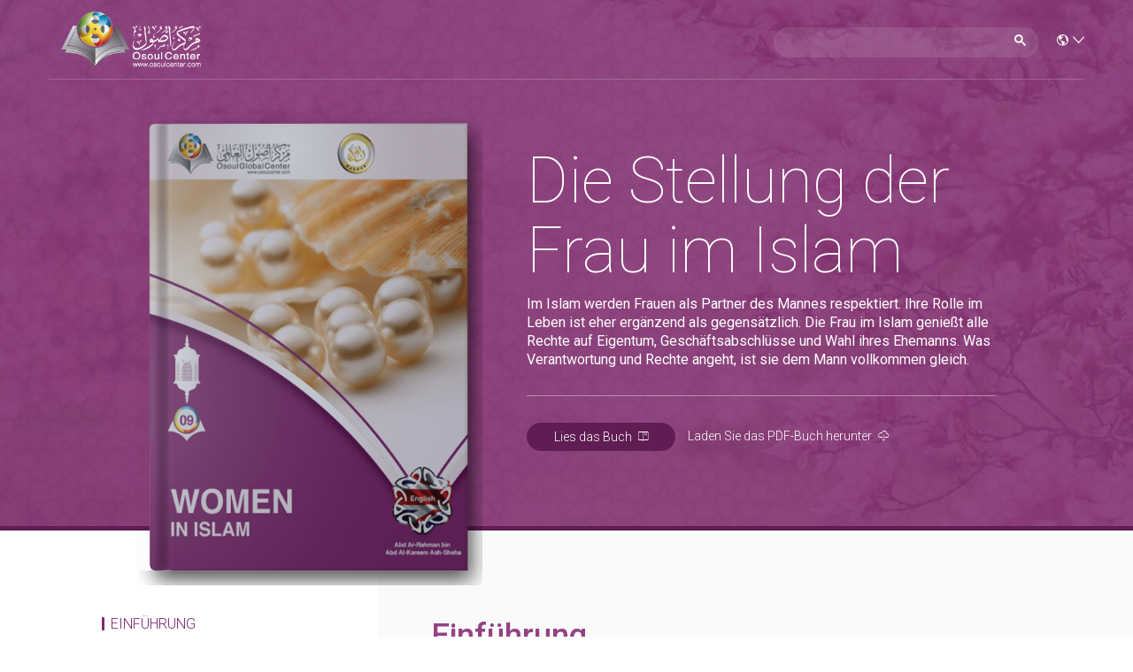

--- FILE ---
content_type: text/html
request_url: https://www.womeninislam.ws/de/index.html
body_size: 3963
content:

<!doctype html>
<html>

<head>
    <meta charset="UTF-8">
    <meta name="viewport" content="width=device-width, initial-scale=1, maximum-scale=1, user-scalable=no">
    <title>Die Stellung der Frau im Islam</title>
    <link rel="icon" href="../images/favicon.png" type="image/x-icon">
    <link rel="stylesheet" type="text/css" href="../css/bootstrap.min.css">
    <link rel="stylesheet" type="text/css" href="../css/styles.min.css">
    <link href="https://fonts.googleapis.com/css?family=Roboto:100,100i,300,300i,400,400i,500,500i,700,700i,900,900i" rel="stylesheet">
    <link rel="stylesheet" type="text/css" href="../css/ionicons.min.css">
    <link rel="stylesheet" href="../css/jquery.mCustomScrollbar.min.css"> </head>

<body>
    <div id="wrapper">
        <header id="header">
            <div class="container header">
                <div class="row">
                    <div class="logo pull-left"><img src="../images/light-logo.png" /></div>
                    <div class="pull-right">
                        <!-- start here -->
                        <nav id="languages">
                            <ul>
                                <li><a href="../en/index.html"><span><b>En</b>English</span></a></li>
                                <li><a href="../es/index.html"><span><b>Es</b>Español</span></a></li>
                                <li><a href="../de/index.html"><span><b>De</b>Deutsch</span></a></li>
                                <li><a href="../fr/index.html"><span><b>Fr</b>Français</span></a></li>
                                <li><a href="../pt/index.html"><span><b>Pt</b>Portuguese</span></a></li>
                                <li><a href="../pl/"><span><b>Pl</b>Polski</span></a></li>
                                <li><a href="../it/"><span><b>It</b>Italiano</span></a></li>
                                <li><a href="../ph/"><span><b>Tl</b>Tagalog</span></a></li>
                                <li><a href="../jp/index.html"><span><b>Ja</b>日本語</span></a></li>
                                <li><a href="../ru/"><span><b>Ru</b>Русский</span></a></li>
                            </ul>
                            <div id="langBtn"> <span class="txt"><b class="ion-android-globe"></b></span> <i class="ion-ios-arrow-down"></i> </div>
                        </nav>
                        <!-- end here -->
<script>
  (function() {
    var cx = '010319195887295694708:itdai9ce0xu';
    var gcse = document.createElement('script');
    gcse.type = 'text/javascript';
    gcse.async = true;
    gcse.src = 'https://cse.google.com/cse.js?cx=' + cx;
    var s = document.getElementsByTagName('script')[0];
    s.parentNode.insertBefore(gcse, s);
  })();
</script>
<gcse:searchbox-only></gcse:searchbox-only>                    </div>
                </div>
            </div>
        </header>
        <div class="main-content">
            <section class="banner">
                <div class="container">
                    <div class="row">
                        <div class="book-cover"> <img src="../images/book-cover.png" /> </div>
                        <div class="banner-content">
                            <h1>Die Stellung der Frau im Islam</h1>
                            <p>Im Islam werden Frauen als Partner des Mannes respektiert. Ihre Rolle im Leben ist eher ergänzend als gegensätzlich. Die Frau im Islam genießt alle Rechte auf Eigentum, Geschäftsabschlüsse und Wahl ihres Ehemanns. Was Verantwortung und Rechte angeht, ist sie dem Mann vollkommen gleich.</p>
                            <div class="btns"> <a href="javascript:void(0)" class="btn goto" data-goto="mainsection">Lies das Buch<i class="ion-ios-bookmarks-outline"></i></a> <a href="women_in_Islam_book_de.pdf" target="_blank" class="snd-btn">Laden Sie das PDF-Buch herunter<i class="ion-ios-cloud-download-outline"></i></a> </div>
                        </div>
                    </div>
                </div>
            </section>
            <section class="main-section" id="mainsection">
                <div class="container">
                    <div class="main-nav col-md-4">
                        <nav>
                            <div class="nav-stacked mCustomScrollbar" data-spy="affix" data-offset-top="660">
              <ul>
                                    <li class="active"><a href="index.html"><span>Einführung</span></a></li>
                                    <li><a href="demands-for-womens-rights.html"><span>Ruf nach Frauenrechten</span></a></li>
                                    <li class="green"><a href="status-of-women-throughout-the-ages.html"><span>Stellung der frauen in den fruheren zeiten</span></a></li>
                                    <li class="purple"><a href="women-as-infants-children-and-daughters.html"><span>Töchter im Islam</span></a></li>
                                    <li class="purple"><a href="women-as-wives.html"><span>Islam sorgt für die frau als gattin</span></a></li>
                                    <li class="purple"><a href="women-as-kinfolk-and-neighbors.html"><span>Islam sorgt für die frau allgemein</span></a></li>
                                    <li class="purple"><a href="misconceptions-about-women-in-islam.html"><span>Missverständnisse über frauen im islam </span></a></li>
                                 </ul>
                            </div>
                        </nav>
                    </div>
                    <article class="main col-lg-8 col-md-12">
                        <h1>Einführung</h1>
                        <p>Im Islam werden Frauen als Partner des Mannes respektiert. Ihre Rolle im Leben ist eher ergänzend als gegensätzlich. Die Frau im Islam genießt alle Rechte auf Eigentum, Geschäftsabschlüsse und Wahl ihres Ehemanns. Was Verantwortung und Rechte angeht, ist sie dem Mann vollkommen gleich. Männer besitzen sogar noch mehr Verantwortung, indem sie die Lasten des Unterhalts der Familie und der Ehefrauen, dem Schutz ihrer Keuschheit, ihres Ansehens und ihrer Ehre tragen. Unglücklicherweise erniedrigte die westliche Kultur den Status der Frau zu vielen Zeiten auf den Level eines reinen Gebrauchsartikels.</p>
                        <div class="full-blocks each" style="margin-top:60px !important;">
                            <div class="BgSection col-sm-6 sideBlocks">
                                <div class="content">
                                    <h3>Ruf nach Frauenrechten</h3>
                                    <p>Wir wollen hier die Veränderungen, die der Islam für die Frau und ihre Rechte gebracht hat.<br>Darum schlagen wir vor, um sich ein vollständiges, durchdachtes und klares Bild von diesem Thema machen zu können, sollte man die Stellung der Frauen vor der Ankunft des Islam untersuchen, studieren und erforschen; danach kann man die gewonnenen Aspekte mit den Veränderungen vergleichen, die nach der Anwendung des Islam auf das Leben der Menschen in der islamischen Gesellschaft geschahen.
</p> <a href="demands-for-womens-rights.html" class="btn">Lesen Sie mehr +</a> </div>
                            </div>
                            <div class="col-sm-6 sideBlocks">
                                <div class="content">
                                    <h3>Stellung der frauen in den fruheren zeiten</h3>
                                    <p>Vor der Entsendung des Gesandten Allahs (<i class="islamic">s</i>) als Prophet und Gesandten litten die Frauen unter großer Ungerechtigkeit, unfairer Behandlung und waren Demütigungen aller Art ausgesetzt. Frauen besaßen kein Anrecht, ihre Eltern, ihren Ehemann oder andere Verwandte zu beerben. Dies, weil die Araber glaubten, dass einen Erbschaftsanspruch nur derjenige besitzen könne, der auch imstande sei ein Pferd zu reiten, zu kämpfen, Kriegsbeute zu erhalten und den Stamm und das Land zu schützen.</p> <a href="status-of-women-throughout-the-ages.html" class="btn">Lesen Sie mehr +</a> </div>
                            </div>
                        </div>
                        <div class="row full-blocks each">
                            <div class="parallax-wrapper">
                                <div class="col-md-12 light parallax bgimg" data-image-src="../images/bg-04.jpg" data-parallax-speed="0.5"></div>
                                <div class="parallax-container">
                                    <div class="content">
                                        <h1>Islam sorgt für die frau allgemein</h1>
                                        Der Islam erteilt den Frauen dieselben Rechte wie den Männern. Einer Frau muss jede mögliche gütige Sache und freundliche Behandlung zuteil werden. Es wird berichtet, dass Allahs Prophet (<i class="islamic">s</i>) sagte:<span class="hadith"> "Die Gläubigen sind ihrer gegenseitigen Fürsorge, Liebe und Freundlichkeit wie ein menschlicher Körper; wenn ein Organ dieses Körpers schmerzt, wird der ganze Körper fiebrig und der Mensch wird die ganze Nacht wach bleiben."<span class="reference"> ( Dieser Hadith wurde bei Bukhary und Muslim berichtet.) </span></span> <a href="women-as-kinfolk-and-neighbors.html" class="btn">Lesen Sie mehr +</a> </div>
                                </div>
                            </div>
                        </div>
                        <div class="BgSection" style="margin-top:0px !important;">
                            <p>   Ich hoffe, suche und bete um Rechtleitung von Allah (<i class="islamic">y</i>) hierfür.  Ich hoffe auch, erfolgreich meine Ziele zu erreichen.  Allah (<i class="islamic">y</i>) sagt im Qur´an al-Karim, was der Bedeutung nach heißt:<span class="hadith verse">Oh ihr Menschen, Wir haben euch aus Mann und Frau erschaffen und euch zu Völkern und Stämmen gemacht, auf dass ihr einander erkennen möget. Wahrlich, vor Allah ist von euch der Angesehenste, welcher der Gottesfürchtigste ist. Wahrlich, Allah ist Allwissend, Allkundig.<span class="reference">(49:13)</span></span>
                            </p>
                            <p>   Lange Zeit herrschten Missverständnisse über die Stellung der Frau in der Religion im Allgemeinen und speziell im Islam vor. Durch die Jahrhunderte hindurch haben viele Völker und Kulturen den Frauen eine geringere Stellung als dem Mann zugesagt. Männer beherrschten ihre Leben und ihren Besitz. Genauso war es in der Arabischen Kultur in der Zeit vor dem Islam, die als Zeit der Unwissenheit bezeichnet wird. In der griechischen Kultur zum Beispiel wurden Frauen als Gegenstand im Haus angesehen. Sie konnte auf dem Markt gekauft und verkauft werden. Sie war des Erbrechts beraubt und wurde als Schmutz und Werk des Satans betrachtet. In der römischen Gesellschaft litt die Frau unter den schlimmsten Strafen durch den Mann, wie das Verbrennen ihres Körpers mit heißem Öl, das Binden an Pfähle und das Hinterherschleifen hinter rennenden Pferden.  All dies nur weil sie eine Frau war. Laut englischem Gesetz durften noch bis 1805 Männer ihre Frauen verkaufen, so wie sie ihren Besitz verkauften!</p>
                        </div>
                        <footer>
                            <div class="content">
                                <div class="footer-logo"><img src="../images/footer-logo.png" /></div>
                                <nav class="footer-menu">
                              <ul>
                                        <li><a href="https://osoulcenter.com/en/contact/"><span>Kontaktiere uns</span></a></li>
                                        <li><a href="recommended.html"><span> Empfohlene Websites</span></a></li>
                                        <li><a href="http://www.islamicbooks4u.net/"><span>Kostenlose islamische Bücher bestellen</span></a></li>
                                    </ul>
                                </nav>
                                <p><span id="year"></span> Osoul Global.</p>                        </div>
                        </footer>
                    </article>
                </div>
            </section>
        </div>
    </div>
    <script src="../js/jquery-2.1.4.min.js"></script>
    <script src="../js/bootstrap.min.js"></script>
    <script src="../js/jquery.mCustomScrollbar.min.js"></script>
    <script src="../js/main.js"></script>
<script defer src="https://static.cloudflareinsights.com/beacon.min.js/vcd15cbe7772f49c399c6a5babf22c1241717689176015" integrity="sha512-ZpsOmlRQV6y907TI0dKBHq9Md29nnaEIPlkf84rnaERnq6zvWvPUqr2ft8M1aS28oN72PdrCzSjY4U6VaAw1EQ==" data-cf-beacon='{"version":"2024.11.0","token":"91043e22faf24db0bc2b835ceb7e3eea","r":1,"server_timing":{"name":{"cfCacheStatus":true,"cfEdge":true,"cfExtPri":true,"cfL4":true,"cfOrigin":true,"cfSpeedBrain":true},"location_startswith":null}}' crossorigin="anonymous"></script>
</body>

</html>

--- FILE ---
content_type: text/css
request_url: https://www.womeninislam.ws/css/styles.min.css
body_size: 5954
content:
@font-face{font-family:'AGA Islamic Phrases';src:url("../fonts/AGA_Islamic_Phrases.TTF")}ul.numeric-list li h3{margin-top:0}.main-section ul.numeric-list>li{padding-bottom:60px!important}i.islamic{font-family:'AGA Islamic Phrases',sans-serif;position:relative;top:-3px;font-size:28px;font-style:normal!important;font-weight:normal;line-height:16px}[data-toggle]{cursor:pointer;position:relative;padding:0 5px;background:cornsilk}[data-toggle]::after{content:"\f44c";font-family:"Ionicons";text-align:right;font-style:normal;margin-right:2px;margin-left:5px;font-size:12px;color:#626262}.noword[data-toggle]{padding-left:0;margin:0 0 0 -2px;color:cornsilk;background-color:transparent;display:inline-block!important}.tooltip .tooltip-arrow{border-bottom-color:#222!important}.tooltip .tooltip-inner{padding:10px 30px;display:table;background:#222;min-width:300px;margin-left:-150px}b.bold{text-transform:uppercase;font-weight:600;color:#51225c}.transition,.btn,.main-nav nav ul li a,.main-nav nav ul li a::before,.main-section ul.filter-list li,footer .content .footer-menu ul li a{-webkit-transition:all 200ms ease-in-out;-moz-transition:all 200ms ease-in-out;transition:all 200ms ease-in-out}.circle,.main-section ul.filter-list li .imgcont,footer .content .footer-menu ul li a::before{-webkit-border-radius:50%;-moz-border-radius:50%;border-radius:50%}*,*::after,*::before{-webkit-box-sizing:border-box;-moz-box-sizing:border-box;box-sizing:border-box}ul{margin:0;padding:0}a i{margin-left:7px}a:hover{text-decoration:none}img{max-width:100%}.container{position:relative}.btn{-webkit-border-radius:35px;-moz-border-radius:35px;border-radius:35px;padding:5px 30px;color:#fff;background:#601d53;font-weight:300}.btn:hover{background-color:#51225c;color:#fff}.snd-btn{font-size:14px;font-weight:300}.last{margin-bottom:0!important}html,body,#wrapper{margin:0;padding:0;width:100%}html,body{height:100%}body{font:100% "Roboto",sans-serif;background-color:#fff;color:#626262;font-size:16px;line-height:21px;font-weight:400;-webkit-font-smoothing:antialiased;-moz-osx-font-smoothing:grayscale;-webkit-transition:all 500ms ease-in-out;-moz-transition:all 500ms ease-in-out;transition:all 500ms ease-in-out;opacity:0}body.fade{opacity:1}.notvisible{overflow:hidden!important;opacity:0}#loader{width:100%;height:100%;position:fixed;background-color:#fafafa;z-index:9991;top:0;left:0}#loader span{position:absolute;width:94px;height:94px;display:block;z-index:9992;top:0;right:0;bottom:0;left:0;margin:auto;-webkit-animation:load6 1.7s infinite ease,round 1.7s infinite ease;animation:load6 1.7s infinite ease,round 1.7s infinite ease}@-webkit-keyframes load6{0{-webkit-transform:rotate(0)}100%{-webkit-transform:rotate(360deg)}}@keyframes load6{0{transform:rotate(0)}100%{transform:rotate(360deg)}}section{position:relative;width:100%}header#header{position:absolute;left:0;top:0;width:100%;height:90px;z-index:999}header#header .container{border-bottom:1px rgba(255,255,255,0.2) solid;height:100%}header#header .container .logo{width:230px;height:100%;line-height:85px}section.banner{height:600px;background:#601d53 url("../images/main-banner.jpg") 50% 0 no-repeat fixed;background-size:cover!important;border-bottom:5px #601d53 solid}section.banner::before,section.banner::after{position:absolute;left:0;top:0;width:100%;height:100%;content:''}section.banner::before{z-index:2;background:url("../images/pattern.png") 0 0 repeat fixed;background-size:300px;opacity:.3}section.banner::after{background:#7d296c;opacity:.9}section.banner .book-cover{position:absolute;width:390px;top:125px;left:100px;z-index:991}section.banner .banner-content *{color:#fff}section.banner .banner-content{position:absolute;top:145px;right:100px;z-index:991;width:36%;width:calc(100% - 640px)}section.banner .banner-content h1{font-size:72px;font-weight:100}section.banner .banner-content p{border-bottom:1px rgba(255,255,255,0.4) solid;padding-bottom:30px;margin-bottom:30px}section.banner .banner-content .btns .btn{margin-right:10px}.inner .banner{height:380px;border-bottom-color:#601d53;background:#601d53 url("../images/main-banner.jpg") 50% 100% no-repeat fixed}.inner .banner .banner-content{width:100%;position:relative;right:auto}.inner .banner .banner-content p{border:0}.inner .banner::after{background:#222;opacity:.4}.inner .banner h1{font-size:62px!important}.inner.green .banner{border-bottom-color:#601d53}.inner.green .main-section h1,.inner.green .main-section h2,.inner.green .main-section h3,.inner.green .main-section h4{color:#944283}.inner.purple .banner{border-bottom-color:#7d296c}.inner.purple .main-section h1,.inner.purple .main-section h2,.inner.purple .main-section h3,.inner.purple .main-section h4{color:#944283}nav#languages{position:relative;float:right}nav#languages ul{margin-top:36px;height:1.2em;float:left}nav#languages ul li{list-style:none;display:inline-block;overflow:hidden;height:1.4em;position:relative;cursor:pointer}nav#languages ul li::before{width:1px;height:15px;content:'';position:absolute;left:0;top:2px;background:#fff;display:block;opacity:.5}nav#languages ul li:first-child::before{display:none}nav#languages ul li a{padding:0 10px;display:block;font-weight:100;color:#fff}nav#languages ul li a span{position:relative;display:inline-block;-webkit-transition:-webkit-transform .3s;-moz-transition:-moz-transform .3s;transition:transform .3s;line-height:30px}nav#languages ul li a span::before{position:absolute;top:100%;content:attr(data-hover);font-weight:400;-webkit-transform:translate3d(0,0,0);-moz-transform:translate3d(0,0,0);transform:translate3d(0,0,0)}nav#languages ul li a span b{display:block;float:left;margin-right:5px;-webkit-border-radius:50%;-moz-border-radius:50%;border-radius:50%;background:#eee;padding:0;width:30px;height:30px;text-align:center;line-height:30px;font-size:12px;-webkit-transition:background .3s ease;-moz-transition:background .3s ease;transition:background .3s ease}nav#languages ul li:hover span b,nav#languages ul li.selected span b{background:#944283;color:#fff}nav#languages ul li.active span{-webkit-transform:translateY(-100%);-moz-transform:translateY(-100%);transform:translateY(-100%)}nav#languages i{float:right;color:#fff;font-size:21px;margin-top:35px}nav#languages ul{width:570px;background-color:rgba(255,255,255,0.98);display:table;position:absolute;right:-4px;top:30px;padding:30px;-webkit-border-radius:2px;-moz-border-radius:2px;border-radius:2px;opacity:0;visibility:hidden;-webkit-transform:translateY(20px);-moz-transform:translateY(20px);transform:translateY(20px);-webkit-transition:all 400ms ease-in-out;-moz-transition:all 400ms ease-in-out;transition:all 400ms ease-in-out}nav#languages ul::before{content:"\f10d";font-family:"Ionicons";color:rgba(255,255,255,0.98);position:absolute;top:-13px;right:5px;font-size:18px}nav#languages ul li{float:none;width:33.33%;height:auto}nav#languages ul li a{color:#626262;padding:5px 20px;font-weight:400;-webkit-transition:all 300ms ease;-moz-transition:all 300ms ease;transition:all 300ms ease;display:block}nav#languages ul li a span::before{display:none}nav#languages ul li a:hover,nav#languages ul li.selected a{color:#944283}nav#languages i{float:left;margin-left:20px}nav#languages i.burgerMenu{font-size:31px;margin-top:29px}nav#languages i.ion-ios-arrow-down{margin-left:5px}nav#languages .txt{color:#fff;margin-top:35px;margin-left:20px;float:left}nav#languages #langBtn{cursor:pointer;float:left}.language-open nav#languages ul{opacity:1;visibility:visible;-webkit-transform:translateY(0);-moz-transform:translateY(0);transform:translateY(0)}.main-nav nav{padding:80px 60px 60px;width:90%;float:right}@media(max-width:1224px){section.banner .banner-content h1{font-size:42px!important}section.banner .banner-content{width:calc(100% - 540px);right:10px}}@media(max-width:1024px){.main-section .colin .sectionBg{margin-bottom:0!important}nav#languages .txt{margin-left:0;text-indent:-99999px}nav#languages ul{right:35px}article.main,.nav-stacked{width:100%!important}#header div#___gcse_0{width:200px}.row{margin:0}.menu-open{overflow:hidden}header#header .container{border:0}header#header .container .row{border-bottom:1px rgba(255,255,255,0.2) solid}nav#languages{margin-right:10px}section.banner .book-cover{display:none}section.banner .banner-content{position:relative;width:100%;right:auto;padding:0 100px}.main-nav .nav-stacked{overflow:auto;height:90vh}.main-nav nav{width:100%;position:fixed;height:100vh;top:0;left:0;padding:30px 40px;background-color:#fff;z-index:999;-webkit-transition:all 700ms ease-in-out;-moz-transition:all 700ms ease-in-out;transition:all 700ms ease-in-out;-webkit-transform:translateX(-100%);-moz-transform:translateX(-100%);transform:translateX(-100%)}.main-nav nav .nav-stacked.affix{top:auto!important;overflow:auto;height:100%!important;position:relative!important}.main-nav nav .nav-stacked.affix li a{padding-top:15px;padding-bottom:15px}.main-nav nav i.ion-ios-close-empty{float:right;font-size:36px;margin-top:-14px}.menu-open .main-nav nav{-webkit-transform:translateX(0);-moz-transform:translateX(0);transform:translateX(0)}.main-section{padding:0}.main-section .main{padding:60px 40px 60px}.main-section .main .BgSection .sideBg{display:none}.main-section .main .sectionBg .sideBg{display:none}ul.filter-list{margin-top:60px}footer{margin-bottom:-60px!important;margin-top:0!important}.main-section .sectionBg .rsb{display:inline-block;width:100%;margin:25px 0!important}.colin ul li:last-child{padding-bottom:0!important}}@media(max-width:680px){#languages ul{width:400px!important;padding:20px!important}.main-nav nav{padding:80px 60px 60px;width:90%;float:right}}@media(max-width:467px){#languages ul{width:210px!important;padding:20px!important}}.main-nav nav ul{margin:0;padding:0;list-style:none}.main-nav nav ul li{float:none}.main-nav nav ul li a{border-top:1px rgba(0,0,0,0.05) solid;padding:15px 10px 15px 0;display:block;color:#222;font-weight:300;position:relative;overflow:hidden;text-transform:uppercase;text-decoration:none}.main-nav nav ul li a::before{content:'';position:absolute;background-color:#7d296c;height:30%;width:3px;top:35%;left:-10%;-webkit-border-radius:2px;-moz-border-radius:2px;border-radius:2px;z-index:22;float:left}.main-nav nav ul li a:hover{color:#7d296c;padding:15px 0 15px 10px;font-weight:300}.main-nav nav ul li a:hover::before{left:0}.main-nav nav ul li:first-child a{border-top:0 rgba(0,0,0,0.2) solid}.main-nav nav ul li.active a{color:#7d296c;padding:15px 0 15px 10px;font-weight:300}.main-nav nav ul li.active a:before{content:'';position:absolute;background-color:#7d296c;height:30%;width:3px;top:35%;left:0;-webkit-border-radius:2px;-moz-border-radius:2px;border-radius:2px;z-index:22;float:left}.main-nav nav .nav-stacked.affix{top:10px;overflow:auto;height:90vh}.main-nav nav .nav-stacked.affix li a{padding-top:13px;padding-bottom:13px}.main-section{height:100%}.main-section .ArInEn{display:block;margin:20px 0;width:100%;font-size:18px;font-style:normal}.main-section .container{width:100%!important}.main-section::before{position:absolute;content:'';right:0;width:50%;height:100%;background:#fafafa}.main-section .main{background-color:#fafafa;float:right;height:100%;padding:100px 60px 0}.main-section h1{text-transform:uppercase}.main-section h1,.main-section h2,.main-section h3{color:#944283;text-transform:capitalize;font-weight:500;margin:0 0 20px}.main-section h3{margin:60px 0 10px}.main-section h3.steps{font-size:45px;color:#aaa!important;text-transform:uppercase;padding-right:20%;border-bottom:2px #82457e solid;padding:0 20% 20px 0;margin-bottom:20px}.main-section h3.steps span{display:block;color:#51225c;font-size:27px}.main-section p{margin:0 0 20px}.main-section .whiteBlocks{margin:0 -15px}.main-section .whiteBlocks .col-md-6 p{background-color:#fff;padding:30px}.main-section .full-blocks{margin:60px -60px;display:flex}.main-section .full-blocks .sideBlocks{margin:0;padding:80px 60px}.main-section .full-blocks .sideBlocks h3{margin-top:0}.main-section .full-blocks.each{margin-top:0!important;margin-bottom:0!important}.main-section .full-blocks .bgimg{background-size:cover;background-position:center center;padding:80px 60px}.main-section .full-blocks .bgimg .content{position:relative;z-index:3}.main-section .full-blocks .bgimg .content h1{color:#fff;text-transform:none}.main-section .full-blocks .bgimg .content p{color:#fff}.main-section .full-blocks .bgimg .content a.btn{background-color:rgba(255,255,255,0.2);font-weight:300}.main-section .full-blocks .bgimg .content a.btn:hover{background-color:rgba(255,255,255,0.3)}.main-section .full-blocks .bgimg .content i.islamic{top:-10px}.main-section .full-blocks .bgimg .content *{color:#fff}.main-section .full-blocks .bgimg .content>h3{margin-top:0}.main-section .full-blocks .bgimg .content .hadith{font-weight:900}.main-section .full-blocks .bgimg .content .numeric-list li::before{color:#fff}.main-section .full-blocks .bgimg::before{position:absolute;content:'';top:0;width:100%;height:100%;left:0;opacity:.8;z-index:2}.main-section .light::before{background-color:#7d296c;position:absolute;content:'';top:0;width:100%;height:100%;left:0;opacity:.8;z-index:2}.main-section .dark::before{background-color:#51225c;position:absolute;content:'';top:0;width:100%;height:100%;left:0;opacity:.8;z-index:2}.main-section .BgSection,.main-section .sectionBg{background:#f3f3f3;padding:60px;margin:60px -60px 0;display:table;position:relative;clear:both}.main-section .BgSection .sideBg,.main-section .BgSection .rsb,.main-section .sectionBg .sideBg,.main-section .sectionBg .rsb{margin:0;position:absolute;right:0;top:0;height:100%;background-size:cover;background-position:center center}.main-section .BgSection .sideBg::before,.main-section .BgSection .rsb::before,.main-section .sectionBg .sideBg::before,.main-section .sectionBg .rsb::before{background-color:#000;opacity:.2}.main-section .BgSection .rsb,.main-section .sectionBg .rsb{right:auto;left:0}.main-section .BgSection .rsb::before,.main-section .sectionBg .rsb::before{background-color:#000;opacity:.3}.main-section .BgSection>h3,.main-section .sectionBg>h3{margin-top:0!important}.main-section .BgSection .col-md-7>h3,.main-section .BgSection .col-md-5>h3,.main-section .sectionBg .col-md-7>h3,.main-section .sectionBg .col-md-5>h3{margin-top:0!important}.main-section .BgSection .col-sm-6,.main-section .sectionBg .col-sm-6{padding:0 60px 0 0}.main-section .BgSection .col-sm-6.col-sm-offset-6,.main-section .sectionBg .col-sm-6.col-sm-offset-6{padding:0 0 0 60px}.main-section .sectionBg{margin:30px 0;padding:0;background:transparent}.main-section .sectionBg .col-sm-8{padding-left:30px}.main-section .sectionBg .col-sm-8 p:last-of-type{margin-bottom:0}.main-section .hadith{padding:0;margin:0;position:relative;display:inline;font-style:italic;font-weight:400;color:#968164}.main-section .hadith .reference{display:inline-block;margin:0 0 0 10px;color:#626262;font-weight:300;font-style:normal}.main-section .verse{color:#bfa47f}.main-section b.pray{font-weight:900;font-style:italic;color:#626262}.main-section .salah_table{margin:60px -60px 0;padding:60px;color:#fff;position:relative;background-attachment:fixed}.main-section .salah_table::before{content:'';background:#601d53;opacity:.7;position:absolute;left:0;top:0;display:block;width:100%;height:100%;z-index:1}.main-section .salah_table .content{position:relative;z-index:1}.main-section .salah_table .content h1{margin-top:0;color:#fff}.main-section .salah_table .content table th,.main-section .salah_table .content table td{padding:10px;vertical-align:top}.main-section .salah_table .content table tr{border-bottom:1px rgba(255,255,255,0.1) solid}.main-section .salah_table .content table tr td{padding:30px 10px}.main-section .salah_table .content table tr td span{font-weight:900;display:block}.main-section .salah_table .content table tr td:nth-child(2){font-weight:900;font-size:40px}.main-section .list-style-01{margin:0;padding:0;list-style:none}.main-section .list-style-01 li{position:relative;padding-bottom:20px}.main-section .list-style-01 li::before{width:20px;height:20px;content:'V';position:relative;float:left;margin-right:10px;font-family:'AGA Islamic Phrases',sans-serif;top:2px;font-size:18px;font-style:normal!important;font-weight:normal}.main-section .list-style-01 li:last-child{padding-bottom:0}.main-section .list-style-01 li>h3{margin-top:20px}.main-section .list-style-01 .alpha-list li:before{display:none}.main-section .numeric-list{margin:0 0 40px;padding:0;list-style:none;counter-reset:my-badass-counter}.main-section .numeric-list>li{position:relative;padding-bottom:20px;margin-left:55px;border-left:1px #eee solid;padding-left:20px}.main-section .numeric-list>li::before{content:counter(my-badass-counter);counter-increment:my-badass-counter;position:absolute;color:#aaa;font-weight:300;font-size:21px;padding:0;float:left;left:-55px;width:40px;height:40px;line-height:26px;text-align:center}.main-section .numeric-list>li .alpha-list{margin-top:30px;margin-left:60px}.main-section .pryaers_times ul{list-style:none;text-align:center}.main-section .pryaers_times ul li{display:inline-block}.main-section .pryaers_times ul li h6{text-transform:uppercase;font-weight:900;font-size:16px;margin:0}.main-section .wudu-list{-moz-column-width:23em;-webkit-column-width:23em;-moz-column-gap:20px;-webkit-column-gap:20px;column-count:2;display:flex;flex-direction:row;flex-wrap:wrap;margin:0 -1%}.main-section .wudu-list li{background-color:#fff;margin-bottom:20px;padding:0 30px 30px;-webkit-border-radius:4px;-moz-border-radius:4px;border-radius:4px;float:left;width:48%;margin:0 1% 20px!important;break-inside:avoid;flex:1 1 auto;border-left:0}.main-section .wudu-list li::before{display:none}.main-section .wudu-list li .bgimg{height:auto;background-size:cover;background:none!important;position:relative;margin:0 -30px 20px;-webkit-border-radius:4px 4px 0 0;-moz-border-radius:4px 4px 0 0;border-radius:4px 4px 0 0}.main-section .wudu-list li .bgimg img{width:100%}.main-section .wudu-list li .bgimg::after{content:counter(my-badass-counter);counter-increment:my-badass-counter;color:#7d296c;float:left;text-align:right;position:relative;left:0!important;top:10px;width:50px;height:40px;line-height:40px;font-size:21px;padding:0 10px 0 0;font-weight:900}.main-section .wudu-list .single-block{padding:0 30px 30px;width:100%}.main-section .wudu-list .single-block .bgimg{height:auto;margin:0 -30px 20px}.main-section ul.filter-list{list-style:none;margin:0 -1px 40px;display:table;width:100%;text-align:center;border-bottom:1px #eee solid;padding-bottom:20px;margin-bottom:30px}.main-section ul.filter-list li{float:none;margin:1px 2px;text-align:center;background-color:transparent;cursor:pointer;position:relative;padding:10px 25px;width:auto;display:inline-block;-webkit-border-radius:35px;-moz-border-radius:35px;border-radius:35px}.main-section ul.filter-list li .imgcont{border:1px #a7a7a7 solid;width:120px;height:120px;padding:25px;margin:0 auto 20px}.main-section ul.filter-list li .imgcont img{-webkit-border-radius:4px 4px 0 0;-moz-border-radius:4px 4px 0 0;border-radius:4px 4px 0 0;opacity:.7}.main-section ul.filter-list li h5{font-size:12px}.main-section ul.filter-list li:hover{color:#7d296c}.main-section ul.filter-list .active{background-color:#7d296c;color:#fff!important}.main-section .four li{width:23%}.main-section .expand li{display:none}.main-section .expand li:first-child{display:block}.main-section .alpha-list{list-style-type:upper-alpha;margin:0;padding:0}.main-section .alpha-list li{position:relative;padding-bottom:10px;padding-left:10px}.main-section .filter-item{display:none}.main-section .filter-item:first-of-type{display:block}.main-section .parallax-block{display:block!important}.main-section .parallax-wrapper{position:relative;overflow:hidden;will-change:content}.main-section .parallax-wrapper .parallax{position:absolute;height:100vh;width:100%;top:-50vh;left:0;background-size:cover;background-repeat:no-repeat;transform-style:preserve-3d;background-position:50% 50%;z-index:0;-webkit-transform:translate3d(0,0,0);-moz-transform:translate3d(0,0,0);-ms-transform:translate3d(0,0,0);-o-transform:translate3d(0,0,0);transform:translate3d(0,0,0)}.main-section .parallax-wrapper .parallax::before{background-color:#222;opacity:.6}.main-section .parallax-wrapper .parallax.light::before{background-color:#222;opacity:.8}.main-section .parallax-wrapper .parallax-container{height:auto;padding:90px}.main-section .parallax-wrapper .parallax-container *{color:#fff!important;position:relative}.main-section .parallax-wrapper .parallax-container p{padding:0 120px}.main-section .parallax-wrapper .parallax-container a{margin-top:20px}.main-section .parallax-wrapper .parallax-container h3{margin-top:0!important;margin-bottom:20px}.main-section .parallax-wrapper .parallax-container hr{opacity:.2}.main-section .parallax-wrapper.fixed .parallax{top:0;-webkit-transform:translate3d(0,0,0)!important;-moz-transform:translate3d(0,0,0)!important;transform:translate3d(0,0,0)!important;height:150vh}.inner footer{margin-top:120px}footer{background-color:#fafafa;border-top:2px #f1f1f1 solid;padding:40px;margin:0 -60px 0;text-align:center;position:relative}footer::before{z-index:2;background:url("../images/pattern.png") 0 0 repeat;background-size:300px;opacity:.5;width:100%;height:100%;content:'';position:absolute;top:0;left:0}footer .content{position:relative;z-index:3}footer .content .footer-logo{width:80px;margin:0 auto 20px}footer .content .footer-menu{margin-bottom:20px}footer .content .footer-menu ul{margin:0;padding:0;list-style:none}footer .content .footer-menu ul li{float:none;display:inline-block}footer .content .footer-menu ul li a{color:#7d296c;padding:0 10px;position:relative}footer .content .footer-menu ul li a:hover{color:#601d53}footer .content .footer-menu ul li a::before{background-color:#7d296c;position:absolute;content:'';width:4px;height:4px;top:50%;left:-2px;margin-top:-2px}footer .content .footer-menu ul li:first-child a::before{display:none}.gsc-control-cse.gsc-control-cse-en{background:transparent;border:0;padding:0}div#___gcse_0{float:right;width:300px;margin-top:31px;padding-right:15px;background:rgba(255,255,255,0.1);-webkit-border-radius:35px;-moz-border-radius:35px;border-radius:35px}div#gsc-iw-id1{background:transparent;border:0;box-shadow:none!important}a.gsst_a{margin-top:4px}input#gsc-i-id1{background:transparent!important;text-indent:0!important;margin:0!important;color:#fff;box-shadow:none;padding-left:10px!important;outline:none!important;border:0!important}input#gsc-i-id1::-webkit-input-placeholder{color:#fff}input#gsc-i-id1::-moz-placeholder{color:#fff}input#gsc-i-id1:-ms-input-placeholder{color:#fff}input#gsc-i-id1:-moz-placeholder{color:#fff}input.gsc-search-button.gsc-search-button-v2{width:auto;height:auto;padding:5px 0 0;background:transparent!important;border:0!important}.search-results div#___gcse_0{width:100%;margin:0;padding:0;float:none}.search-results .gsc-webResult.gsc-result,.search-results .gsc-results .gsc-imageResult{background-color:transparent!important;border:0!important;border-bottom:1px #eee solid!important;padding:20px!important}.search-results .gsc-table-result,.search-results .gsc-thumbnail-inside,.search-results .gsc-url-top{padding-left:0;padding-right:0}.search-results .gsc-results .gsc-cursor-box .gsc-cursor-page{color:#626262;background-color:transparent!important;font-size:16px;padding:10px 5px!important}.search-results .gsc-results .gsc-cursor-box .gsc-cursor-page{color:#7d296c}@media(min-width:1921px){body{font-size:24px;line-height:29px}.main-section .main{padding-left:120px;padding-right:120px}.main-section .main .full-blocks{margin-left:-120px;margin-right:-120px}.main-section .main .full-blocks .bgimg{padding:180px 120px!important}.main-section .BgSection{margin-left:-120px;margin-right:-120px;padding:120px;margin-top:120px}.main-section h3{margin-top:120px}header#header .container,.banner .container{width:65%!important}footer{margin-left:-120px;margin-right:-120px}.main-nav nav .nav-stacked li a{padding-top:20px!important;padding-bottom:20px!important}.parallax-container .content:not(.text-center){width:80%}}@media(max-width:1024px){article.main,.nav-stacked{width:100%!important}#header div#___gcse_0{width:200px}.row{margin:0}.menu-open{overflow:hidden}header#header .container{border:0}header#header .container .row{border-bottom:1px rgba(255,255,255,0.2) solid}header#header .container .row nav#languages ul{width:150px;background-color:rgba(255,255,255,0.98);display:none;position:absolute;right:36px;top:30px;padding:20px 0;-webkit-border-radius:2px;-moz-border-radius:2px;border-radius:2px}header#header .container .row nav#languages ul::before{content:"\f10d";font-family:"Ionicons";color:rgba(255,255,255,0.98);position:absolute;top:-13px;right:5px;font-size:18px}header#header .container .row nav#languages ul li{float:none;width:100%;height:auto}header#header .container .row nav#languages ul li a{color:#626262;padding:0 20px}header#header .container .row nav#languages ul li a span::before{display:none}header#header .container .row nav#languages i{float:left;margin-left:20px}header#header .container .row nav#languages i.burgerMenu{font-size:31px;margin-top:29px}nav#languages{margin-right:10px}.language-open nav#languages ul{display:table!important}section.banner .book-cover{display:none}section.banner .banner-content{position:relative;width:100%;right:auto;padding:0 100px}.main-nav .nav-stacked{overflow:auto;height:90vh}.main-nav nav{width:100%;position:fixed;height:100vh;top:0;left:0;padding:30px 40px;background-color:#fff;z-index:999;-webkit-transition:all 300ms ease-in-out;-moz-transition:all 300ms ease-in-out;transition:all 300ms ease-in-out;-webkit-transform:translateX(-100%);-moz-transform:translateX(-100%);transform:translateX(-100%)}.main-nav nav .nav-stacked.affix{top:auto!important;overflow:auto;height:100%!important;position:relative!important}.main-nav nav .nav-stacked.affix li a{padding-top:15px;padding-bottom:15px}.main-nav nav i.ion-ios-close-empty{float:right;font-size:36px;margin-top:-14px}.menu-open .main-nav nav{-webkit-transform:translateX(0);-moz-transform:translateX(0);transform:translateX(0)}.main-section{padding:0}.main-section .main{padding:60px 40px 60px}.main-section .main .BgSection .sideBg{display:none}ul.filter-list{margin-top:60px}footer{margin-bottom:-60px!important;margin-top:0!important}}@media(max-width:992px){.full-blocks{width:100%;margin-left:0!important;margin-right:0!important}.main-section .BgSection .sideBg,.main-section .BgSection .rsb,.main-section .sectionBg .sideBg,.main-section .sectionBg .rsb{position:relative;min-height:300px;margin-bottom:30px!important}.main-section .full-blocks .sideBlocks{padding:0}.rsb{display:none}.main-section .BgSection .col-sm-6.col-sm-offset-6,.main-section .sectionBg .col-sm-6.col-sm-offset-6{padding:0}.nav-stacked div#___gcse_0{width:100%!important;background:rgba(125,41,108,0.9)!important;margin-bottom:20px!important}header#header .container .logo{width:180px}section.banner{min-height:480px!important;height:auto;padding-bottom:0}section.banner .container{min-height:480px!important;height:auto;padding-bottom:40px}section.banner .container .banner-content{top:0;margin-top:120px;padding:0 30px}section.banner .container .banner-content h1{font-size:200%!important}section.banner .container .btns a{width:100%;margin-bottom:20px;text-align:center;display:block}.inner section.banner{min-height:210px!important;height:auto!important;padding-bottom:0}.inner section.banner .container{min-height:210px!important;height:auto;padding-bottom:20px}ul.filter-list{width:auto!important;margin-left:-40px!important;margin-right:-40px!important}.wudu-list{column-count:1!important;display:block!important;flex-direction:row;flex-wrap:wrap;margin:0 -1%}.wudu-list li{width:100%!important}.wudu-list .single-block{padding:310px 30px 30px!important}.wudu-list .single-block .bgimg{height:290px!important;margin:-310px -30px 20px!important}.main-section .full-blocks{display:block!important}.main-section .tooltip .tooltip-inner{margin-left:10px;min-width:initial;max-width:300px}.main-section .parallax-wrapper .parallax-container{padding:60px 40px}.main-section .numeric-list>li{margin-left:0;border:0;padding-left:0}.main-section .numeric-list>li::before{font-size:18px;padding:0 10px 0 0;left:0;width:auto;height:auto;line-height:normal;position:relative}.main-section .numeric-list>li .alpha-list{margin-left:20px}.row.full-blocks.each.parallax-block{margin-top:60px!important}.row.full-blocks.parallax-block{margin-left:-40px!important;margin-right:-40px!important;width:auto;float:left}.sectionBg div[class*='col-']{padding:0!important;width:100%!important;margin:0!important}.full-blocks.each .col-sm-6.sideBlocks:last-of-type{padding-bottom:0!important}.BgSection{margin:60px -40px!important;padding:60px 40px!important}.BgSection div[class*='col-']{padding:0!important;width:100%!important;margin:0!important}.BgSection h3{margin-top:0!important}.col-sm-6.col-sm-offset-6,.col-sm-8.col-sm-offset-4{margin:0!important}.col-sm-6.sideBlocks{width:auto!important;padding-bottom:60px!important}.col-sm-6.sideBlocks h3{margin-top:0!important}h3{margin:60px 0 20px!important}h3.steps{padding:0 0 20px 0!important;font-size:210%!important}footer{margin:120px -40px}body:not(.inner) footer{margin-top:-60px!important}.main-section .parallax-wrapper .parallax{height:100%!important;top:0!important}}#wrapper.notvisible{background-color:#fff!important}.book{top:50%;left:50%;position:fixed;margin:-30px 0 0 -50px;border:5px solid #7d296c;width:100px;height:60px;z-index:9991}.book__page{position:absolute;left:50%;top:-5px;margin:0 auto;border-top:5px solid #7d296c;border-bottom:5px solid #7d296c;border-right:5px solid #7d296c;background:#fff;width:50px;height:60px;transform-origin:0 50%;animation:flip 1.2s infinite linear;animation-fill-mode:forwards}.book__page:nth-child(1){z-index:-1;animation-delay:.1s}.book__page:nth-child(2){z-index:-2;animation-delay:.2s}.book__page:nth-child(3){z-index:-3;animation-delay:.3s}@keyframes flip{0{transform:perspective(600px) rotateY(0)}20%{background:#e6e6e6}29.9%{background:#e6e6e6}30%{transform:perspective(200px) rotateY(-90deg);background:#fff}54.999%{opacity:1}55%{opacity:0}60%{transform:perspective(200px) rotateY(-180deg);background:#fff}100%{transform:perspective(200px) rotateY(-180deg);background:#fff}}button.gsc-search-button.gsc-search-button-v2{padding:0;margin:0;background-color:transparent;border:0;float:right;line-height:normal}section#mainsection {
    padding: 0;
}

--- FILE ---
content_type: application/javascript
request_url: https://www.womeninislam.ws/js/main.js
body_size: 1879
content:
function createBg() {
    "use strict";
    $("[data-bg-image]").each(function () {
        var t = $(this), 
            a = t.attr("data-bg-image");
        t.css("backgroundImage", "url(" + a + ")").addClass("bgimg");
    });
}

function createImg() {
    "use strict";
    $(".wudu-list [data-bg-image]").each(function () {
        var t = $(this),
            a = t.attr("data-bg-image");
        t.append('<img src="' + a + '" />');
    });
}

function initParallax() {
    "use strict";
    var t = $(".parallax")
        , a = t.length;
    $(window).on("scroll", function () {
        window.requestAnimationFrame(function () {
            $(this).isMobile() || t.each(function () {
                for (var i = $(this), e = i.attr("data-parallax-speed"), n = 0; a > n; n++) {
                    var o = t.eq(n)
                        , s = $(window).scrollTop() - i.offset().top + i.height();
                    o.css({
                        transform: "translate3d(0," + s * e + "px, 0)"
                    })
                }
            })
        })
    })
}
$.fn.isMobile = function () {
        "use strict";
        var t = 992
            , a = $(window).width();
        return t > a
    }, $(window).on("load resize", function () {
        "use strict";
        $(window).isMobile() ? $("html").addClass("mobile") : $("html").removeClass("mobile")
    }), $(function () {
        "use strict";
        window.addEventListener("load", function () {
            var t = $(".main-nav").height();
            $(".main").css("min-height", t)
        }), $(".logo").css("cursor", "pointer"), $(".logo").on("click", function () {
            window.location.href = "index.html"
        })
    }), $(function () {
        "use strict";
        $('[data-toggle="tooltip"]').tooltip()
    }), $(window).on("resize load", function () {
        "use strict";
        $(window).width() < 1025 && $("body").addClass("mobile"), $(window).width() < 768 ? $("#header #___gcse_0").detach().insertBefore(".nav-stacked ul") : $(".nav-stacked #___gcse_0").detach().insertAfter("nav#languages")
    }), function (t) {
        "use strict";
        t(".mCustomScrollbar").mCustomScrollbar({
            theme: "dark"
        })
    }($), function (t) {
        "use strict";
        t(".filter-list li").each(function () {
            var a = t(this).attr("data-filter");
            t(this).on("click", function () {
                t(".filter-list li").removeClass("active"), t(this).addClass("active"), t(".expand li").hide(), t("li#" + a).fadeIn(500)
            })
        })
    }($), $(window).on("resize load scroll", function () {
        "use strict";
        var t = $(".main-nav").width() / 1.4;
        $(".nav-stacked.affix").width(t)
    }), window.addEventListener("load", function () {
        "use strict";
        var t = document.location.href
            , a = t.substr(t.lastIndexOf("/") + 1);
        $(".main-nav nav li").removeClass("active"), $(".main-nav nav li").each(function () {
            $("a", this).attr("href") === a && $(this).addClass("active")
        })
    }), function (t) {
        "use strict";
        t("[data-bg-image]").length && createBg()
    }($), function (t) {
        "use strict";
        t(".wudu-list  [data-bg-image]").length && createImg()
    }($), function (t) {
        "use strict";
        t("[data-goto]").on("click", function () {
            var a = t(this).attr("data-goto")
                , i = t("section#" + a).offset().top - 70;
            t("li[data-goto]").removeClass("active"), t(this).addClass("active"), t("html, body").animate({
                scrollTop: i
            }, 1200, "swing")
        })
    }($), window.addEventListener("scroll load", function () {
        "use strict";
        $("section").each(function () {
            if ($(this).inView()) {
                var t = $(this).attr("id");
                $("li[data-goto]").removeClass("active"), $("li[data-goto=" + t + "]").addClass("active")
            }
        })
    }), function (t) {
        "use strict";
        t(window).on("resize load", function () {
            t(window).width() < 1025 ? (t(".burgerMenu").length || t("#languages").append('<i class="ion-navicon burgerMenu"></i>'), t(".close-menu").length || t('<i class="ion-ios-close-empty close-menu"></li>').insertBefore(".main-nav nav .nav-stacked"), t(".ion-android-globe").on("click", function () {
                t("body").toggleClass("language-open")
            }), t(".burgerMenu, .close-menu").on("touch", function () {
                t("body").toggleClass("menu-open")
            })) : t(".burgerMenu, .close-menu").remove();
            var a = t(".inner .banner-content").height();
            t(window).width() < 1025 && t(window).width() > 767 ? t(".inner .banner").height(a + 240) : t(window).width() < 767 && t(".inner .banner").height(a + 140)
        })
    }($), $("#year").html((new Date).getFullYear()), $(function () {
        "use strict";
        $(".parallax").length && !$(window).isMobile() && initParallax()
    }), $(".parallax").each(function () {
        "use strict";
        var t = $(this)
            , a = t.attr("data-image-src");
        t.parents(".full-blocks").addClass("parallax-block"), t.css("background-image", "url(" + a + ")");
        var i = t.parents(".parallax-wrapper").find(".parallax-container").outerHeight();
        t.parents(".parallax-wrapper").outerHeight(i)
    }), $(window).resize(function () {
        "use strict";
        $(".parallax-block").each(function () {
            var t = $(".parallax-container", this).outerHeight();
            $(".parallax-wrapper", this).outerHeight(t)
        })
    }), window.addEventListener("load", function () {
        $(".main-nav").removeClass("col-md-4").addClass("col-lg-4 col-md-5"), $("article.main").removeClass("col-md-12").addClass("col-md-7")
    }), $(document).ready(function () {
        setTimeout(function () {
            $("body").addClass("fade")
        }, 100)
    });




//========  mobile menu ========//
(function ($) {
	'use strict';

	$(window).on('resize load', function () {
		if ($(window).width() < 1025) {

			if (!$('.burgerMenu').length) {
				$('#languages').append('<i class="ion-navicon burgerMenu"></i>');
			}
			if (!$('.close-menu').length) {
				$('<i class="ion-ios-close-empty close-menu"></li>').insertBefore('.main-nav nav .nav-stacked');
			}

			$('#langBtn i').removeClass('ion-ios-arrow-down').addClass('ion-android-globe');
			$('.burgerMenu, .close-menu').on('click', function () {
				$('body').toggleClass('menu-open');
			});
		} else {
			$('.burgerMenu, .close-menu').remove();
			$('#langBtn i').addClass('ion-ios-arrow-down').removeClass('ion-android-globe');
		}

		var bh = $('.inner .banner-content').height();
		if ($(window).width() < 1025 && $(window).width() > 767) {
			$('.inner .banner').height(bh + 240);
		} else if ($(window).width() < 767) {
			$('.inner .banner').height(bh + 140);
		}

	});


	$(document).on('click', function (event) {
		$('body').removeClass('language-open');
	});
	$('#langBtn').on('click', function (event) {
		event.stopPropagation();
		$('body').toggleClass('language-open');
        console.log('ss');
	});
	$('nav#languages').on('click', function (e) {
		e.stopPropagation();
	});

    $('nav#languages li').each(function(){
        var l = $(this).find('b').text().toLowerCase();
        //var url = document.location.href;
        
        var url = window.location.href.split('/');
        if(url.indexOf(l) > -1){
            console.log('languge is detected');
            $(this).addClass('selected');
        }
        
        
//        if ( "/" + l + "/.test(window.location.href)" ) {
//            $(this).addClass('selected');
//            console.log( l );
//        }
        
    });    
}($));


 /*Google Analytics*/
(function(i,s,o,g,r,a,m){i['GoogleAnalyticsObject']=r;i[r]=i[r]||function(){(i[r].q=i[r].q||[]).push(arguments)},i[r].l=1*new Date();a=s.createElement(o),m=s.getElementsByTagName(o)[0];a.async=1;a.src=g;m.parentNode.insertBefore(a,m)})(window,document,'script','https://www.google-analytics.com/analytics.js','ga');
ga('create','UA-4472046-1','auto');ga('send','pageview');



--- FILE ---
content_type: text/plain
request_url: https://www.google-analytics.com/j/collect?v=1&_v=j102&a=1917028871&t=pageview&_s=1&dl=https%3A%2F%2Fwww.womeninislam.ws%2Fde%2Findex.html&ul=en-us%40posix&dt=Die%20Stellung%20der%20Frau%20im%20Islam&sr=1280x720&vp=1280x720&_u=IEBAAEABAAAAACAAI~&jid=1376529495&gjid=876226857&cid=1975376059.1769393350&tid=UA-4472046-1&_gid=66894602.1769393350&_r=1&_slc=1&z=790790044
body_size: -451
content:
2,cG-KHY7PTMFJ8